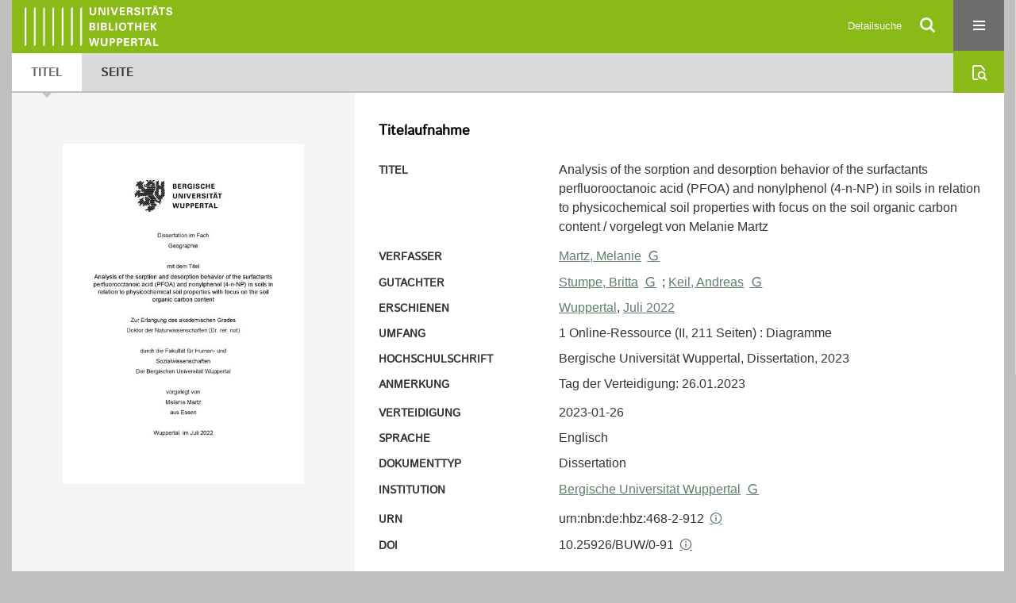

--- FILE ---
content_type: text/html;charset=utf-8
request_url: https://elekpub.bib.uni-wuppertal.de/ubwhs/content/titleinfo/7141442
body_size: 6224
content:
<!DOCTYPE html>
<html lang="de"><head><title>Hochschulschriften der UB Wuppertal / Analysis of the sorption and desorption behavior of the surfactants perfluorooctanoic acid (PFOA) and nonylphenol (4-n-NP) in soils in relation to physicochemical [...]</title><meta name="twitter:image" content="http://elekpub.bib.uni-wuppertal.de/ubwhs/download/webcache/304/7141447"><meta name="twitter:title" content="Analysis of the sorption and desorption behavior of the surfactants perfluorooctanoic acid (PFOA) and nonylphenol (4-n-NP) in soils in relation to physicochemical [...] / vorgelegt von Melanie Martz. Wuppertal, Juli 2022"><meta property="og:site" content="Hochschulschriften der UB Wuppertal"><meta property="og:url" content="http://elekpub.bib.uni-wuppertal.de/ubwhs/7141442"><meta property="og:type" content="book"><meta property="og:title" content="Analysis of the sorption and desorption behavior of the surfactants perfluorooctanoic acid (PFOA) and nonylphenol (4-n-NP) in soils in relation to physicochemical soil properties with focus on the soil organic carbon content / vorgelegt von Melanie Martz"><meta property="og:author" content="Martz, Melanie "><meta property="book:release_date" content="2022"><meta property="og:image" content="http://elekpub.bib.uni-wuppertal.de/ubwhs/download/webcache/304/7141447"><meta property="og:image:width" content="304"><meta property="og:image:height" content="430"><meta http-equiv="Content-Type" content="xml; charset=UTF-8"><meta name="viewport" content="width = device-width, initial-scale = 1"><meta name="description" content="Hochschulschriften der UB Wuppertal. Analysis of the sorption and desorption behavior of the surfactants perfluorooctanoic acid (PFOA) and nonylphenol (4-n-NP) in soils in relation to physicochemical [...] / vorgelegt von Melanie Martz. Wuppertal, Juli 2022"><meta lang="de" content=""><link rel="shortcut icon" href="/ubwhs/domainimage/favicon.ico" type="image/x-icon"><link rel="alternate" type="application/rss+xml" title="Hochschulschriften der UB Wuppertal" href="/ubwhs/rss"><link type="text/css" href="/css/noah-balancer_front3.ubwhs_content.css?-5544153622344057796" rel="stylesheet"><link type="text/css" href="/thirdparty/shariff/shariff.complete.css" rel="stylesheet"><script src="/thirdparty/jquery-3.6.0.min.js">&#160;</script><script defer src="/static/scripts/main.js">&#160;</script><script defer src="/static/scripts/common.js">&#160;</script><script defer src="/static/scripts/fulltext.js">&#160;</script><script defer src="/thirdparty/shariff/shariff.complete.js">&#160;</script><script>
MathJax = {
  tex: {
    
    inlineMath: [
		['$', '$'],['$$', '$$'],['\\(', '\\)']
		],
    displayMath: [
		['\\[', '\\]']
		]
  }
}</script><script defer src="/static/scripts/titleinfo.js">&#160;</script><script defer src="https://cdn.jsdelivr.net/npm/mathjax@3.2.2/es5/tex-mml-chtml.min.js">&#160;</script><meta name="citation_title" content="Analysis of the sorption and desorption behavior of the surfactants perfluorooctanoic acid (PFOA) and nonylphenol (4-n-NP) in soils in relation to physicochemical soil properties with focus on the soil organic carbon content / vorgelegt von Melanie Martz"><meta name="citation_author" content="Martz, Melanie"><meta name="citation_publication_date" content="Juli 2022"><meta name="citation_dissertation_institution" content="Bergische Universit&#228;t Wuppertal"><meta name="citation_pdf_url" content="https://elekpub.bib.uni-wuppertal.de/ubwhs/content/titleinfo/7141442/full.pdf"><script type="text/javascript" src="/domainresource/static/scripts/custom.js">&#160;</script><script>
$(document).ready(function() {
  /* deactivate  for now  */
  var domainList = '.domainShowcase a.hfmdt'
  $(domainList).on('click', function(e) {
    e.preventDefault()
  })
  $(domainList).on('mouseenter', function() {
    $(this).css('cursor', 'default')
  })
})
</script></head><body style="" class="bd-guest   bd-flexLayout  bd-r-ubw bd-m-ubw bd-ubwhs bd-mandant bd-pubserv bd-content bd-portal bd-metadata bd-portal-titleinfo bd-metadata-titleinfo bd-content-titleinfo bd-content-titleinfo-7141442 bd-list-rows bd-oaDoctoralThesis"><span style="display:none" id="meta"><var id="tree">&#160;<var id="timeout" value="3600" class=" sessionsys"> </var><var id="name" value="ubwhs" class=" domain"> </var><var id="relativeRootDomain" value="ubw" class=" domain"> </var><var id="pathinfo" value="/ubwhs/content/titleinfo/7141442" class=" request"> </var><var id="fulldata" value="false" class=" domain"> </var><var id="search-linkDetailedsearchScope" value="domain" class=" templating"> </var><var id="class" value="content" class=" request"> </var><var id="classtype" value="portal" class=" request"> </var><var id="tab" value="titleinfo" class=" request"> </var><var id="id" value="7141442" class=" request"> </var><var id="leftColToggled" value="false" class=" session"> </var><var id="facetFilterToggled" value="false" class=" session"> </var><var id="topheight" value="80" class=" session"> </var><var id="bottomheight" value="20" class=" session"> </var><var id="bodywidth" value="1000" class=" session"> </var><var id="centercolwidth" value="0" class=" session"> </var><var id="middlerowheight" value="476" class=" session"> </var><var id="numberOfThumbs" value="20" class=" session"> </var><var id="clientwidth" value="1000" class=" session"> </var><var id="fullScreen" value="false" class=" session"> </var><var id="staticWidth" value="false" class=" session"> </var><var id="rightcolwidth" value="220" class=" session"> </var><var id="leftcolwidth" value="200" class=" session"> </var><var id="zoomwidth" value="600" class=" session"> </var><var id="mode" value="w" class=" session"> </var><var id="initialized" value="false" class=" session"> </var><var id="sizes" value="128,1200,2000,0,1000,304,1504,504,800" class=" webcache"> </var><var id="availableZoomLevels" value="304,504,800,1000,1504,2000" class=" webcache"> </var><var id="js-toggleMobileNavi" value="None" class=" templating"> </var><var id="fullscreen-fullzoomOnly" value="false" class=" templating"> </var><var id="css-mobileMin" value="16384px" class=" templating"> </var><var id="tei-on" value="false" class=" templating"> </var><var id="search-alertIfEmpty" value="false" class=" templating"> </var><var id="search-quicksearchScope" value="domain" class=" templating"> </var><var id="search-toggleListMinStructs" value="1" class=" templating"> </var><var id="search-highlightingColor" value="00808066" class=" templating"> </var><var id="layout-wrapperMargins" value="body" class=" templating"> </var><var id="layout-useMiddleContentDIV" value="false" class=" templating"> </var><var id="layout-navPortAboveMiddleContentDIV" value="false" class=" templating"> </var><var id="navPort-align" value="center" class=" templating"> </var><var id="navPort-searchTheBookInit" value="closed" class=" templating"> </var><var id="navPath-pageviewStructureResize" value="css" class=" templating"> </var><var id="layout-useLayout" value="flexLayout" class=" templating"> </var><var id="listNavigation-keepToggleState" value="true" class=" templating"> </var><var id="fullscreen-mode" value="None" class=" templating"> </var><var id="groups" value="guest" class=" user"> </var></var><var id="client" value="browser">&#160;</var><var id="guest" value="true">&#160;</var><var class="layout" id="colleft" value="titleinfo,">&#160;</var><var class="layout" id="colright" value="">&#160;</var></span><div id="custom-menu-layer" class="wiki wiki-layer custom-menu-layer wiki-custom-menu-layer customMenuLayer "><div>

   <span class="chooseLanguage langEls"><a class="uppercase sel"><abbr>de</abbr></a><a href="/action/changeLanguage?lang=en" class="uppercase "><abbr title="Sprache &#228;ndern: Englisch">en</abbr></a></span>

   <div class="ml-close">Schliessen</div>

<p><h1><a href="/search">Detailsuche</a></h1>
  <h1><a href="/wiki/libraries">Bibliotheken</a></h1>
  <h1><a href="/wiki/aboutNoah">Projekt</a></h1>
  
  <br>
  <br>
  <h2><a href="https://www.hbz-nrw.de/impressum">Impressum</a>
</h2> 
  <h2><a href="https://www.hbz-nrw.de/datenschutz">Datenschutz</a></h2> </p>
</div></div><div id="main" class="divmain "><div id="topParts" class=""><a class="screenreaders" href="#centerParts">zum Inhalt</a><header role="banner" class=""><div id="defaultTop" class="wiki wiki-top defaultTop wiki-defaultTop defaultTop "><div id="topProject">
   <a href="/ubw"><img class="mlogo" src="/ubwhs/domainimage/mlogo.png"></a>
</div> </div><div id="mobileTop" class="defaultTop"><div class="main"><div id="topLogo"><a href="/" title="HOME">&#160;</a></div><div id="topProject">
   <a href="/ubw"><img class="mlogo" src="/ubwhs/domainimage/mlogo.png"></a>
</div><div class="topLiner"><div class="vlsControl vl-mobile-top"><div class="searchbox totoggle"><form method="get" onsubmit='return alertIfEmpty("mobileQuicksearch")' name="searchBox" class="searchform" id="mobilequickSearchform" action="/ubwhs/search/quick"><a class="textlink   " id="searchexpert" href="/ubwhs/search"><span>Detailsuche</span></a><div id="mqs-wrap"><label class="screenreaders" for="mobileQuicksearch">Schnellsuche: </label><span class="button large edge slim flat noborder searchglass glassindic"><span style="display:none">&#160;</span></span><input type="text" id="mobileQuicksearch" name="query" class="quicksearch" style="" placeholder="In den Sammlungen suchen ..." value="" preset="" msg="Bitte mindestens einen Suchbegriff eingeben."></div><button type="submit" id="quicksearchSubmit" class=" button large edge slim flat noborder searchglass"><span class="hidden">OK</span></button></form></div><div title="Men&#252;" class="button custom-menu-layer top-toggler large flat noborder contents toggle leftParts"><span style="display: none;">&#160;</span></div></div></div></div></div></header></div><div id="middleParts" class=""><div id="centerParts" class="maincol "><main role="main" class=""><img alt="" style="position:absolute;left:-9999px" id="cInfo" width="0" height="0"><nav class="navPort   "><ul id="navPort" class="nav-inline navPort-metadata navPort-content-titleinfo"><li class="viewCtrl_sel  tab-titleinfo firstCtrl tab-metadata-titleinfo" id="tab-content-titleinfo"><span><i class="cap tab">Titel</i><i class="cap abbrTab __tabTitleinfoAbbr">Titel</i></span></li><li class="viewCtrl  tab-zoom evenCtrl tab-content tab-metadata-zoom" id="tab-content-zoom"><a href="/ubwhs/content/zoom/7141447"><i class="cap tab">Seite</i><i class="cap abbrTab __tabPageviewAbbr">Seite</i></a></li><span style="font-size:0px">&#160;</span></ul><div id="searchTheBook" class="searchTheBook searchTheBook-metadata searchTheBook-titleinfo ly-menubar"><form method="get" class="searchform" action="/ubwhs/content/search/7141442" id="inbookSearch"><div class="input-wrapper "><label class="screenreaders" for="inputSearchTheBook">Im Dokument suchen</label><input type="text" name="query" id="inputSearchTheBook" placeholder="Im Dokument suchen" value=""></div><span class="vlsControl"><button type="submit" id="quicksearchSubmit" title="Im Dokument suchen" class="button searchglass flat noborder "><span style="display: none">&#160;</span></button></span></form></div></nav><div id="div-titleinfo" class="datacol csslayout type_oaDoctoralThesis"><div id="titleinfo" class="csslayout  " lang="en"><div id="titleInfoImage" class=""><div class="wr"><a class="imgLink" href="/ubwhs/content/zoom/7141447"><img alt="Zur Seitenansicht" border="0" src="/ubwhs/image/largethumb/7141447" width="304" height="429"></a></div></div><div class="titleinfoPart-right titleinfoPartLayout-column"><div id="titleInfoMetadata" class="titleInfo columns"><h1 class="mainheader " id=""><div class="headertext"><div>Titelaufnahme</div></div></h1><ul class="nav"><li class="cols" id="mods_titleInfoTitleNotType"><div class="name title ">Titel</div><div class="value title "><div class="valueDiv"><span class="mods-title">Analysis of the sorption and desorption behavior of the surfactants perfluorooctanoic acid (PFOA) and nonylphenol (4-n-NP) in soils in relation to physicochemical soil properties with focus on the soil organic carbon content</span><span class="mods-resttitle"> / vorgelegt von Melanie Martz<span class="mods-part"></span></span></div></div></li><li class="cols" id="mods_name-roleTerm_Author"><div class="name mods_name">Verfasser</div><div class="value mods_name"><span class="mods-name"><a id="bib.personalName" class="personalName" href="/ubwhs/search?operation=searchRetrieve&amp;query=bib.personalName%3D%22Martz%2C%20Melanie%22%20and%20vl.domain%3Dubw%20sortBy%20dc.title%2Fasc" title="Suche nach: Personen = Martz, Melanie">Martz, Melanie</a> <a class="vlIcon" title="In der Gemeinsamen Normdatei der DNB nachschlagen" href="http://d-nb.info/gnd/1294245929" target="_blank"><span class="ln-ico ln-dnb"></span></a></span> </div></li><li class="cols" id="mods_name-roleTerm_Degree_supervisor"><div class="name mods_name">Gutachter</div><div class="value mods_name"><span class="mods-name"><a id="bib.personalName" class="personalName" href="/ubwhs/search?operation=searchRetrieve&amp;query=bib.personalName%3D%22Stumpe%2C%20Britta%22%20and%20vl.domain%3Dubw%20sortBy%20dc.title%2Fasc" title="Suche nach: Personen = Stumpe, Britta">Stumpe, Britta</a> <a class="vlIcon" title="In der Gemeinsamen Normdatei der DNB nachschlagen" href="http://d-nb.info/gnd/1016758111" target="_blank"><span class="ln-ico ln-dnb"></span></a><span class="subj-sep"> ;</span></span> <span class="mods-name"><a id="bib.personalName" class="personalName" href="/ubwhs/search?operation=searchRetrieve&amp;query=bib.personalName%3D%22Keil%2C%20Andreas%22%20and%20vl.domain%3Dubw%20sortBy%20dc.title%2Fasc" title="Suche nach: Personen = Keil, Andreas">Keil, Andreas</a> <a class="vlIcon" title="In der Gemeinsamen Normdatei der DNB nachschlagen" href="http://d-nb.info/gnd/121913783" target="_blank"><span class="ln-ico ln-dnb"></span></a></span> </div></li><li class="cols" id="mods_originInfoNotEditionElectronicEdition"><div class="name ">Erschienen</div><div class="value "><a id="bib.originPlace" class="" href="/ubwhs/search?operation=searchRetrieve&amp;query=(bib.originPlace%3D%22Wuppertal%22)%20and%20vl.domain%3Dubw%20sortBy%20dc.title%2Fasc" title="Suche nach: Ort = Wuppertal">Wuppertal</a>, <a id="dc.date" class="" href="/ubwhs/search?operation=searchRetrieve&amp;query=dc.date%3D%222022%22%20and%20vl.domain%3Dubw%20sortBy%20dc.title%2Fasc" title="Suche nach: Jahr = 2022">Juli 2022</a></div></li><li class="cols" id="mods_physicalDescriptionExtent"><div class="name ">Umfang</div><div class="value "><span class="mods-extent">1 Online-Ressource (II, 211 Seiten) : Diagramme</span> </div></li><li class="cols" id="mods_noteThesisStatement"><div class="name modsNote">Hochschulschrift</div><div class="value modsNote">Bergische Universit&#228;t Wuppertal, Dissertation, 2023</div></li><li class="cols" id="mods_noteNotType"><div class="name modsNote">Anmerkung</div><div class="value modsNote"><div class="valueDiv-3  mods-note">Tag der Verteidigung: 26.01.2023</div></div></li><li class="cols" id="mods_extensionDefenseDate"><div class="name ">Verteidigung</div><div class="value ">2023-01-26</div></li><li class="cols" id="mods_languageLanguageTerm"><div class="name ">Sprache</div><div class="value ">Englisch</div></li><li class="cols" id="mods_genreAuthorityDini"><div class="name doctypeBase_vlsType">Dokumenttyp</div><div class="value doctypeBase_vlsType">Dissertation</div></li><li class="cols" id="mods_name-roleTerm_Degree_grantor"><div class="name ">Institution</div><div class="value "><div class="valueDiv-3  mods-name"><a id="bib.personalName" class="personalName" href="/ubwhs/search?operation=searchRetrieve&amp;query=bib.personalName%3D%22Bergische%20Universit%C3%A4t%20Wuppertal%22%20and%20vl.domain%3Dubw%20sortBy%20dc.title%2Fasc" title="Suche nach: Personen = Bergische Universit&#228;t Wuppertal">Bergische Universit&#228;t Wuppertal</a> <a class="vlIcon" title="In der Gemeinsamen Normdatei der DNB nachschlagen" href="http://d-nb.info/gnd/64944-2" target="_blank"><span class="ln-ico ln-dnb"></span></a></div></div></li><li class="cols" id="mods_IdentifierUrn"><div class="name ">URN</div><div class="value "><span>urn:nbn:de:hbz:468-2-912&#160;</span><a class="vlIcon" href="/ubwhs/wiki/identifier/urnresolving?urn=urn:nbn:de:hbz:468-2-912"><span class="ln-ico ln-info"></span></a></div></li><li class="cols" id="mods_IdentifierDoi"><div class="name ">DOI</div><div class="value ">10.25926/BUW/0-91&#160;<a class="vlIcon" title="Digital Object Identifier (DOI)" href="/ubwhs/wiki/identifier/doiresolving?doi=10.25926/BUW/0-91"><span class="ln-ico ln-info"></span></a></div></li></ul></div><div class="titleInfo titleAdd columns " id="titleInfoRestrictioninfo"><div class="subheader" role="heading">Zugriffsbeschr&#228;nkung</div><ul class="nav"><li><span class="infoFly  licenseInfo allowed-true"><span class="licenseInfo-indicator licenseInfo-indicator-allowed-true licenseInfo-indicator-vlreader-true">&#160;</span><span class="licenseInfo-accessmsg">Das Dokument ist frei verf&#252;gbar</span></span></li></ul></div><div class="titleInfo titleAdd columns " id="titleInfoLinkActions"><div class="subheader" role="heading">Links</div><ul class="nav"><li class="cols"><div class="name titleinfoLinkAction">Social Media</div><div id="socialnetworking" class="value titleinfoLinkAction"><script>
$('#socialnetworking')
.hover(
function() {
$('#socialnetworks').show()
},
function() {
$('#socialnetworks').hide()
}
)
.click(function() {
$('#socialnetworks').toggle()
})			
</script><div id="socialnetworks" class=""><div class="shariff" data-orientation="vertical" data-url="https://elekpub.bib.uni-wuppertal.de/ubwhs/content/titleinfo/7141442" data-media-url="" data-services='["twitter,"pinterest,"facebook]'>&#160;</div></div><a style="text-decoration:none" class="vl-btn icon-share ln-ico"><span class="hide-underlined">&#160;</span><span><span>Share</span></span></a></div></li><li class="cols"><div class="name titleinfoLinkAction">Nachweis</div><div id="titleinfoLinksOpac" class="value titleinfoLinkAction"><div class="opacLink" style="padding-bottom:0"><span class="ln-ico ln-info"></span><span class="hide-underlined">&#160;</span><a href="https://ub-wuppertal.digibib.net/search/katalog/record/(DE-605)CT009000106" target="_blank" class="external"><span>Nachweis in der UB Wuppertal</span></a></div></div></li><li class="cols"><div class="name titleinfoLinkAction">Archiv</div><div id="titleinfoLinksArchive" class="value titleinfoLinkAction"><span class="ln-ico ln-oai"></span><span class="hide-underlined">&#160;</span><a id="archiveOAI" title="OAI-Quelle" target="_blank" href="/ubwhs/oai/?verb=GetRecord&amp;metadataPrefix=mets&amp;mode=view&amp;identifier=7141442"><span>METS (OAI-PMH)</span></a></div></li><li class="cols"><div class="name titleinfoLinkAction">IIIF</div><div id="titleinfoLinksI3F" class="value titleinfoLinkAction"><span class="I3FManifestLink"><span class="ln-ico ln-iiif"></span><span class="hide-underlined">&#160;</span><a target="iiif-manifest" href="/i3f/v20/7141442/manifest">IIIF-Manifest</a></span></div></li></ul></div><div class="titleInfo titleAdd columns " id="titleinfoResources"><div class="subheader" role="heading">Dateien</div><ul class="nav"><li><div class="content"><div><div class="resource block"><span class="hide-underlined">&#160;</span><span class="ln-ico ln-pdf"></span><span class="hide-underlined">&#160;</span><a class="resourceLink " href="/ubwhs/download/pdf/7141442" title="" target=""><span><span>Analysis of the sorption and desorption behavior of the surfactants perfluorooctanoic acid (PFOA) and nonylphenol (4-n-NP) in soils in relation to physicochemical soil properties with focus on the soil organic carbon content</span><span style="white-space:nowrap"> [<span class="fileext">Pdf</span><span> 7.21 mb</span>]</span></span></a></div></div><format name="" type="ris" cfg="risDownload" ref="format/ris"></format><div><span class="ln-ico ln-download"></span><span class="hide-underlined">&#160;</span><a download="ris-7141442.ris" id="downloadRis" href="/ubwhs/download/format/ris/7141442"><span>RIS</span></a></div></div></li></ul></div><div class="titleInfo titleAdd columns " id="titleInfoClassification"><div class="subheader" role="heading">Klassifikation</div><ul class="nav"><li><div class="titleInfoClassification"><div class="classificationLinks linkedAncestorStructureAxis noah"><nav role="navigation"><a class="item pos1 noah" href="/topic/titles/1077">Klassifikation (DDC)</a> <span class="pos2"> &#8594; </span><a class="item pos2 noah" href="/topic/titles/550">Naturwissenschaften und Mathematik</a> <span class="pos3"> &#8594; </span><a class="item pos3 noah" href="/topic/titles/601">Geowissenschaften, Geologie</a> <span class="pos4"> &#8594; </span><a class="item pos4 noah" href="/topic/titles/602">Geowissenschaften</a> </nav></div><div class="classificationLinks linkedAncestorStructureAxis ubw"><nav role="navigation"><a class="item pos1 ubw" href="/topic/titles/6892377">Ver&#246;ffentlichungen der Universit&#228;t</a> <span class="pos2"> &#8594; </span><a class="item pos2 ubw" href="/topic/titles/6892414">Fakult&#228;t f&#252;r Human- und Sozialwissenschaften</a> <span class="pos3"> &#8594; </span><a class="item pos3 ubw" href="/topic/titles/6892419">Geographie und Sachunterricht</a> </nav></div></div></li></ul></div><div class="titleInfo titleAdd columns " id="titleInfoAnalytics"><div class="subheader" role="heading">Statistik</div><ul class="nav"><li><div>Das PDF-Dokument wurde <strong>55</strong> mal heruntergeladen.</div></li></ul></div><div class="titleInfo titleAdd columns " id="displayLicenseInfo"><div class="subheader" role="heading">Lizenz-/Rechtehinweis</div><ul class="nav"><li class="cols"><div class="name licenseTerms"><img title="Urheberrechtsschutz (InC 1.0)" src="https://rightsstatements.org/files/buttons/InC.dark-white-interior.svg" class="license-img rsorg"></div><div id="" class="value licenseTerms"><a href="https://rightsstatements.org/vocab/InC/1.0/" target="_blank" rel="license">Urheberrechtsschutz</a></div></li></ul></div></div></div></div><var id="publicationID" value="7141442" class="zoomfullScreen"> </var><var id="mdlistCols" value="false"> </var><var id="isFullzoom" value="false" class="zoomfullScreen"> </var><var id="employsPageview" value="false" class="pagetabs"> </var><var id="webcacheSizes" value="128,304,504,800,1000,1200,1504,2000"> </var><var id="navLastSearchUrl" value=""> </var></main></div></div><div id="bottomParts" class=""><footer role="contentinfo" class=""><div id="custom-footer" class="wiki wiki-bottom custom-footer wiki-custom-footer customFooter "><div class="top">
  
  <span class="fright">
    <a href="https://www.mkw.nrw/"><img src="/domainimage/ministerium.svg">
    </a>
  </span>
</div>

<div class="bottom">
 <div>
  <span class="fleft">
    <img src="/domainimage/noah.svg">
  </span>
  <span class="fright">
    <a href="https://www.hbz-nrw.de/impressum">Impressum</a>
    <a href="https://www.hbz-nrw.de/datenschutz">Datenschutz</a>
  </span>
 </div>
</div></div><div class="footerContent" id="footerContent"><span class="f-links-vls"><a id="footerLinkVLS" target="_blank" href="http://www.semantics.de/produkte/visual_library/">Visual Library Server 2026</a></span></div></footer></div></div></body></html>